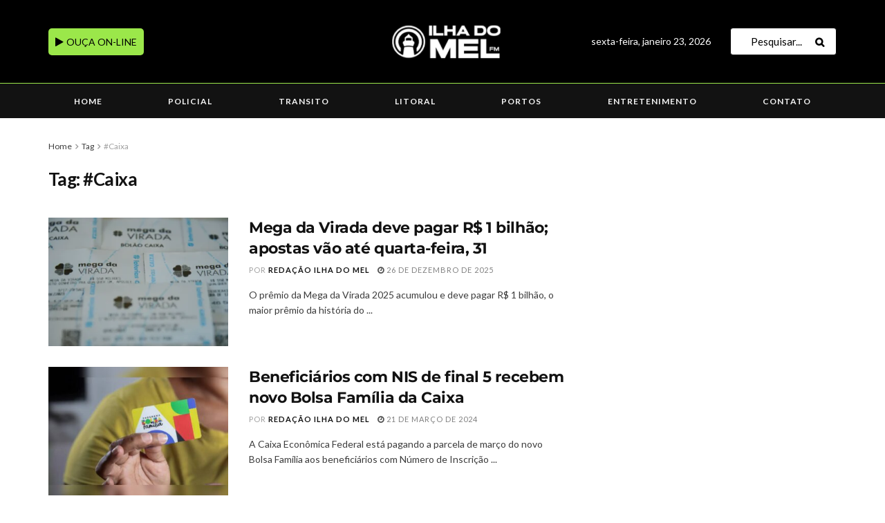

--- FILE ---
content_type: text/html; charset=utf-8
request_url: https://www.google.com/recaptcha/api2/aframe
body_size: 267
content:
<!DOCTYPE HTML><html><head><meta http-equiv="content-type" content="text/html; charset=UTF-8"></head><body><script nonce="QsVVrWYUj5PcmbEaLtfS4g">/** Anti-fraud and anti-abuse applications only. See google.com/recaptcha */ try{var clients={'sodar':'https://pagead2.googlesyndication.com/pagead/sodar?'};window.addEventListener("message",function(a){try{if(a.source===window.parent){var b=JSON.parse(a.data);var c=clients[b['id']];if(c){var d=document.createElement('img');d.src=c+b['params']+'&rc='+(localStorage.getItem("rc::a")?sessionStorage.getItem("rc::b"):"");window.document.body.appendChild(d);sessionStorage.setItem("rc::e",parseInt(sessionStorage.getItem("rc::e")||0)+1);localStorage.setItem("rc::h",'1769199330595');}}}catch(b){}});window.parent.postMessage("_grecaptcha_ready", "*");}catch(b){}</script></body></html>